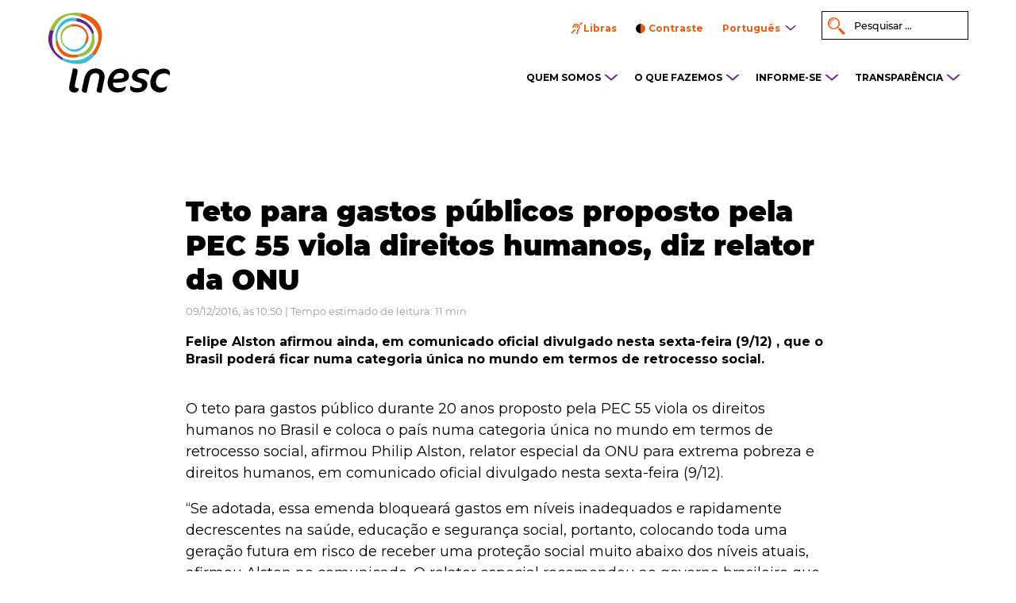

--- FILE ---
content_type: text/html; charset=UTF-8
request_url: https://inesc.org.br/teto-para-gastos-publicos-proposto-pela-pec-55-viola-direitos-humanos-diz-relator-da-onu/
body_size: 18129
content:
<!DOCTYPE html>
<html>
<head>
	
	<!-- Meta Pixel Code -->
<script>
!function(f,b,e,v,n,t,s)
{if(f.fbq)return;n=f.fbq=function(){n.callMethod?
n.callMethod.apply(n,arguments):n.queue.push(arguments)};
if(!f._fbq)f._fbq=n;n.push=n;n.loaded=!0;n.version='2.0';
n.queue=[];t=b.createElement(e);t.async=!0;
t.src=v;s=b.getElementsByTagName(e)[0];
s.parentNode.insertBefore(t,s)}(window, document,'script',
'https://connect.facebook.net/en_US/fbevents.js');
fbq('init', '1421502751829940');
fbq('track', 'PageView');
</script>
<noscript><img height="1" width="1" style="display:none"
src="https://www.facebook.com/tr?id=1421502751829940&ev=PageView&noscript=1"
/></noscript>
<!-- End Meta Pixel Code -->
	
	<meta charset="UTF-8">
	<meta name="viewport" content="width=device-width, initial-scale=1, shrink-to-fit=no">
	<meta content="IE=edge,chrome=1" http-equiv="X-UA-Compatible">


	<link rel="shortcut icon" type="image/x-icon" href="https://inesc.org.br/wp-content/themes/inesc/favicon.png">
	<link rel="apple-touch-icon" href="https://inesc.org.br/wp-content/themes/inesc/favicon.png"/>

	<link rel="stylesheet" type="text/css" href="https://inesc.org.br/wp-content/themes/inesc/css/stylesheet/geral.css">
	<link rel="stylesheet" type="text/css" href="https://inesc.org.br/wp-content/themes/inesc/css/stylesheet/fonts.css">
	<link rel="stylesheet" type="text/css" href="https://inesc.org.br/wp-content/themes/inesc/css/stylesheet/animate.css">
	<link href="https://inesc.org.br/wp-content/themes/inesc/fontawesome/on-server/css/fontawesome-all.min.css" rel="stylesheet">

	<!-- Owl Stylesheets -->
  <link rel="stylesheet" href="https://inesc.org.br/wp-content/themes/inesc/OwlCarousel2-2.2.1/dist/assets/owl.carousel.min.css">
  <link rel="stylesheet" href="https://inesc.org.br/wp-content/themes/inesc/OwlCarousel2-2.2.1/dist/assets/owl.theme.default.min.css">

  	<script type="text/javascript">
  		var sobrealogo = "Olá! Por favor, para solicitar a marca e manual de marca do Inesc, envie um e-mail para comunicacao@inesc.org.br.";
  	</script>

	<script type="text/javascript" src="https://inesc.org.br/wp-content/themes/inesc/js/jquery-1.10.2.min.js"></script>

	<!--<script type="text/javascript" src="https://inesc.org.br/wp-content/themes/inesc/js/functions.js?a=1"></script>-->

	<script type="text/javascript" src="https://inesc.org.br/wp-content/themes/inesc/js/wow.min.js"></script>

	<!-- bxslider -->
	<link rel="stylesheet" type="text/css" href="https://inesc.org.br/wp-content/themes/inesc/css/stylesheet/jquery.bxslider.css">
	<link rel="stylesheet" type="text/css" href="https://inesc.org.br/wp-content/themes/inesc/css/stylesheet/alex.css">
	<script type="text/javascript" src="https://inesc.org.br/wp-content/themes/inesc/js/jquery.bxslider.js"></script>

	<script src="https://inesc.org.br/wp-content/themes/inesc/OwlCarousel2-2.2.1/dist/owl.carousel.min.js"></script>

	<script>

		var ajaxurl = "https://inesc.org.br/wp-admin/admin-ajax.php";

		$(document).ready(function(){

			if($(window).width() > 768){
				new WOW().init();
			}

			$('.bxslider').bxSlider({
			  mode: 'fade',
			  auto: true,
			  captions: false,
			  pager: true,
			  controls: true,
			});

			
			$('.owl-carousel').owlCarousel({
		    loop: true,
		    margin: 100,
		    responsiveClass:true,
		    dots: false,
		    navText: ["",""],
		    autoplay: true,
		    autoplayTimeout: 2000,
		    responsive:{
		        0:{
		            items:1,
		            nav:true
		        },
		        600:{
		            items:3,
		            nav:false
		        },
		        1000:{
		            items:3,
		            nav:true,
		            loop:false
		        }
		    }
			});



		});
	</script>

  <link rel="dns-prefetch" href="//cdn.hu-manity.co" />
		<!-- Cookie Compliance -->
		<script type="text/javascript">var huOptions = {"appID":"inescorgbr-e0d0e7b","currentLanguage":"pt","blocking":false,"globalCookie":false,"isAdmin":false,"privacyConsent":true,"forms":[]};</script>
		<script type="text/javascript" src="https://cdn.hu-manity.co/hu-banner.min.js"></script><script>(function(html){html.className = html.className.replace(/\bno-js\b/,'js')})(document.documentElement);</script>
<meta name='robots' content='index, follow, max-image-preview:large, max-snippet:-1, max-video-preview:-1' />

	<!-- This site is optimized with the Yoast SEO Premium plugin v26.7 (Yoast SEO v26.7) - https://yoast.com/wordpress/plugins/seo/ -->
	<title>Teto para gastos públicos proposto pela PEC 55 viola direitos humanos, diz relator da ONU - INESC</title>
	<link rel="canonical" href="https://inesc.org.br/teto-para-gastos-publicos-proposto-pela-pec-55-viola-direitos-humanos-diz-relator-da-onu/" />
	<meta property="og:locale" content="pt_BR" />
	<meta property="og:type" content="article" />
	<meta property="og:title" content="Teto para gastos públicos proposto pela PEC 55 viola direitos humanos, diz relator da ONU" />
	<meta property="og:description" content="O teto para gastos público durante 20 anos proposto pela PEC 55 viola os direitos humanos no Brasil e coloca o país numa categoria única no mundo em termos de retrocesso social, afirmou Philip Alston, relator especial da ONU para extrema pobreza e direitos humanos, em comunicado oficial divulgado nesta sexta-feira (9/12). “Se adotada, essa &hellip; Continue lendo &quot;Teto para gastos públicos proposto pela PEC 55 viola direitos humanos, diz relator da ONU&quot;" />
	<meta property="og:url" content="https://inesc.org.br/teto-para-gastos-publicos-proposto-pela-pec-55-viola-direitos-humanos-diz-relator-da-onu/" />
	<meta property="og:site_name" content="INESC" />
	<meta property="article:publisher" content="https://www.facebook.com/ong.inesc" />
	<meta property="article:published_time" content="2016-12-09T12:50:00+00:00" />
	<meta property="og:image" content="https://fc.tmp.br/inesc/wp-content/uploads/2019/04/Captura-de-Tela-2016-12-09-as-12.48.15.png" />
	<meta name="author" content="Gestor" />
	<meta name="twitter:label1" content="Escrito por" />
	<meta name="twitter:data1" content="Gestor" />
	<meta name="twitter:label2" content="Est. tempo de leitura" />
	<meta name="twitter:data2" content="7 minutos" />
	<script type="application/ld+json" class="yoast-schema-graph">{"@context":"https://schema.org","@graph":[{"@type":"Article","@id":"https://inesc.org.br/teto-para-gastos-publicos-proposto-pela-pec-55-viola-direitos-humanos-diz-relator-da-onu/#article","isPartOf":{"@id":"https://inesc.org.br/teto-para-gastos-publicos-proposto-pela-pec-55-viola-direitos-humanos-diz-relator-da-onu/"},"author":{"name":"Gestor","@id":"https://inesc.org.br/#/schema/person/01f5ebc58c6835fea4ef7f65afb9ef10"},"headline":"Teto para gastos públicos proposto pela PEC 55 viola direitos humanos, diz relator da ONU","datePublished":"2016-12-09T12:50:00+00:00","mainEntityOfPage":{"@id":"https://inesc.org.br/teto-para-gastos-publicos-proposto-pela-pec-55-viola-direitos-humanos-diz-relator-da-onu/"},"wordCount":1426,"image":{"@id":"https://inesc.org.br/teto-para-gastos-publicos-proposto-pela-pec-55-viola-direitos-humanos-diz-relator-da-onu/#primaryimage"},"thumbnailUrl":"https://fc.tmp.br/inesc/wp-content/uploads/2019/04/Captura-de-Tela-2016-12-09-as-12.48.15.png","articleSection":["Notícia"],"inLanguage":"pt-BR"},{"@type":"WebPage","@id":"https://inesc.org.br/teto-para-gastos-publicos-proposto-pela-pec-55-viola-direitos-humanos-diz-relator-da-onu/","url":"https://inesc.org.br/teto-para-gastos-publicos-proposto-pela-pec-55-viola-direitos-humanos-diz-relator-da-onu/","name":"Teto para gastos públicos proposto pela PEC 55 viola direitos humanos, diz relator da ONU - INESC","isPartOf":{"@id":"https://inesc.org.br/#website"},"primaryImageOfPage":{"@id":"https://inesc.org.br/teto-para-gastos-publicos-proposto-pela-pec-55-viola-direitos-humanos-diz-relator-da-onu/#primaryimage"},"image":{"@id":"https://inesc.org.br/teto-para-gastos-publicos-proposto-pela-pec-55-viola-direitos-humanos-diz-relator-da-onu/#primaryimage"},"thumbnailUrl":"https://fc.tmp.br/inesc/wp-content/uploads/2019/04/Captura-de-Tela-2016-12-09-as-12.48.15.png","datePublished":"2016-12-09T12:50:00+00:00","author":{"@id":"https://inesc.org.br/#/schema/person/01f5ebc58c6835fea4ef7f65afb9ef10"},"breadcrumb":{"@id":"https://inesc.org.br/teto-para-gastos-publicos-proposto-pela-pec-55-viola-direitos-humanos-diz-relator-da-onu/#breadcrumb"},"inLanguage":"pt-BR","potentialAction":[{"@type":"ReadAction","target":["https://inesc.org.br/teto-para-gastos-publicos-proposto-pela-pec-55-viola-direitos-humanos-diz-relator-da-onu/"]}]},{"@type":"ImageObject","inLanguage":"pt-BR","@id":"https://inesc.org.br/teto-para-gastos-publicos-proposto-pela-pec-55-viola-direitos-humanos-diz-relator-da-onu/#primaryimage","url":"https://fc.tmp.br/inesc/wp-content/uploads/2019/04/Captura-de-Tela-2016-12-09-as-12.48.15.png","contentUrl":"https://fc.tmp.br/inesc/wp-content/uploads/2019/04/Captura-de-Tela-2016-12-09-as-12.48.15.png"},{"@type":"BreadcrumbList","@id":"https://inesc.org.br/teto-para-gastos-publicos-proposto-pela-pec-55-viola-direitos-humanos-diz-relator-da-onu/#breadcrumb","itemListElement":[{"@type":"ListItem","position":1,"name":"Início","item":"https://inesc.org.br/"},{"@type":"ListItem","position":2,"name":"Teto para gastos públicos proposto pela PEC 55 viola direitos humanos, diz relator da ONU"}]},{"@type":"WebSite","@id":"https://inesc.org.br/#website","url":"https://inesc.org.br/","name":"Inesc","description":"Instituto de Estudos Socioeconômicos","potentialAction":[{"@type":"SearchAction","target":{"@type":"EntryPoint","urlTemplate":"https://inesc.org.br/?s={search_term_string}"},"query-input":{"@type":"PropertyValueSpecification","valueRequired":true,"valueName":"search_term_string"}}],"inLanguage":"pt-BR"},{"@type":"Person","@id":"https://inesc.org.br/#/schema/person/01f5ebc58c6835fea4ef7f65afb9ef10","name":"Gestor","image":{"@type":"ImageObject","inLanguage":"pt-BR","@id":"https://inesc.org.br/#/schema/person/image/","url":"https://secure.gravatar.com/avatar/b93eb8f4cc8c333626dbc2022c3e85d823e0fd55756d98affa4ecae935601bf8?s=96&d=mm&r=g","contentUrl":"https://secure.gravatar.com/avatar/b93eb8f4cc8c333626dbc2022c3e85d823e0fd55756d98affa4ecae935601bf8?s=96&d=mm&r=g","caption":"Gestor"},"url":"https://inesc.org.br/author/root_inesc/"}]}</script>
	<!-- / Yoast SEO Premium plugin. -->


<link rel='dns-prefetch' href='//secure.gravatar.com' />
<link rel='dns-prefetch' href='//stats.wp.com' />
<link rel='dns-prefetch' href='//fonts.googleapis.com' />
<link rel='dns-prefetch' href='//v0.wordpress.com' />
<link rel='preconnect' href='//c0.wp.com' />
<link rel='preconnect' href='//i0.wp.com' />
<link rel="alternate" type="application/rss+xml" title="Feed para INESC &raquo;" href="https://inesc.org.br/feed/" />
<link rel="alternate" type="application/rss+xml" title="Feed de comentários para INESC &raquo;" href="https://inesc.org.br/comments/feed/" />
<link rel="alternate" title="oEmbed (JSON)" type="application/json+oembed" href="https://inesc.org.br/wp-json/oembed/1.0/embed?url=https%3A%2F%2Finesc.org.br%2Fteto-para-gastos-publicos-proposto-pela-pec-55-viola-direitos-humanos-diz-relator-da-onu%2F&#038;lang=pt" />
<link rel="alternate" title="oEmbed (XML)" type="text/xml+oembed" href="https://inesc.org.br/wp-json/oembed/1.0/embed?url=https%3A%2F%2Finesc.org.br%2Fteto-para-gastos-publicos-proposto-pela-pec-55-viola-direitos-humanos-diz-relator-da-onu%2F&#038;format=xml&#038;lang=pt" />
<style id='wp-img-auto-sizes-contain-inline-css' type='text/css'>
img:is([sizes=auto i],[sizes^="auto," i]){contain-intrinsic-size:3000px 1500px}
/*# sourceURL=wp-img-auto-sizes-contain-inline-css */
</style>
<link rel='stylesheet' id='mediaelement-css' href='https://c0.wp.com/c/6.9/wp-includes/js/mediaelement/mediaelementplayer-legacy.min.css' type='text/css' media='all' />
<link rel='stylesheet' id='wp-mediaelement-css' href='https://c0.wp.com/c/6.9/wp-includes/js/mediaelement/wp-mediaelement.min.css' type='text/css' media='all' />
<style id='jetpack-sharing-buttons-style-inline-css' type='text/css'>
.jetpack-sharing-buttons__services-list{display:flex;flex-direction:row;flex-wrap:wrap;gap:0;list-style-type:none;margin:5px;padding:0}.jetpack-sharing-buttons__services-list.has-small-icon-size{font-size:12px}.jetpack-sharing-buttons__services-list.has-normal-icon-size{font-size:16px}.jetpack-sharing-buttons__services-list.has-large-icon-size{font-size:24px}.jetpack-sharing-buttons__services-list.has-huge-icon-size{font-size:36px}@media print{.jetpack-sharing-buttons__services-list{display:none!important}}.editor-styles-wrapper .wp-block-jetpack-sharing-buttons{gap:0;padding-inline-start:0}ul.jetpack-sharing-buttons__services-list.has-background{padding:1.25em 2.375em}
/*# sourceURL=https://inesc.org.br/wp-content/plugins/jetpack/_inc/blocks/sharing-buttons/view.css */
</style>
<link rel='stylesheet' id='contact-form-7-css' href='https://inesc.org.br/wp-content/plugins/contact-form-7/includes/css/styles.css?ver=6.1.4' type='text/css' media='all' />
<link rel='stylesheet' id='twentysixteen-fonts-css' href='https://fonts.googleapis.com/css?family=Merriweather%3A400%2C700%2C900%2C400italic%2C700italic%2C900italic%7CMontserrat%3A400%2C700%7CInconsolata%3A400&#038;subset=latin%2Clatin-ext' type='text/css' media='all' />
<link rel='stylesheet' id='genericons-css' href='https://c0.wp.com/p/jetpack/15.4/_inc/genericons/genericons/genericons.css' type='text/css' media='all' />
<link rel='stylesheet' id='twentysixteen-style-css' href='https://inesc.org.br/wp-content/themes/inesc/style.css?ver=95d333aa654241e259e19e57a8eb115a' type='text/css' media='all' />
<link rel='stylesheet' id='elementor-frontend-css' href='https://inesc.org.br/wp-content/plugins/elementor/assets/css/frontend.min.css?ver=3.34.1' type='text/css' media='all' />
<link rel='stylesheet' id='eael-general-css' href='https://inesc.org.br/wp-content/plugins/essential-addons-for-elementor-lite/assets/front-end/css/view/general.min.css?ver=6.5.7' type='text/css' media='all' />
<script type="text/javascript" src="https://c0.wp.com/c/6.9/wp-includes/js/jquery/jquery.min.js" id="jquery-core-js"></script>
<script type="text/javascript" src="https://c0.wp.com/c/6.9/wp-includes/js/jquery/jquery-migrate.min.js" id="jquery-migrate-js"></script>
<script type="text/javascript" src="https://inesc.org.br/wp-content/themes/inesc/js/functions.js?ver=95d333aa654241e259e19e57a8eb115a" id="functions-js-js"></script>
<link rel="https://api.w.org/" href="https://inesc.org.br/wp-json/" /><link rel="alternate" title="JSON" type="application/json" href="https://inesc.org.br/wp-json/wp/v2/posts/6291" /><link rel="EditURI" type="application/rsd+xml" title="RSD" href="https://inesc.org.br/xmlrpc.php?rsd" />

<link rel='shortlink' href='https://inesc.org.br/?p=6291' />
	<style>img#wpstats{display:none}</style>
		<meta name="generator" content="Elementor 3.34.1; features: additional_custom_breakpoints; settings: css_print_method-external, google_font-enabled, font_display-auto">
<style type="text/css">.recentcomments a{display:inline !important;padding:0 !important;margin:0 !important;}</style>			<style>
				.e-con.e-parent:nth-of-type(n+4):not(.e-lazyloaded):not(.e-no-lazyload),
				.e-con.e-parent:nth-of-type(n+4):not(.e-lazyloaded):not(.e-no-lazyload) * {
					background-image: none !important;
				}
				@media screen and (max-height: 1024px) {
					.e-con.e-parent:nth-of-type(n+3):not(.e-lazyloaded):not(.e-no-lazyload),
					.e-con.e-parent:nth-of-type(n+3):not(.e-lazyloaded):not(.e-no-lazyload) * {
						background-image: none !important;
					}
				}
				@media screen and (max-height: 640px) {
					.e-con.e-parent:nth-of-type(n+2):not(.e-lazyloaded):not(.e-no-lazyload),
					.e-con.e-parent:nth-of-type(n+2):not(.e-lazyloaded):not(.e-no-lazyload) * {
						background-image: none !important;
					}
				}
			</style>
			
<meta name="facebook-domain-verification" content="txhklsudievnhtxjclu9hjkfatukco" />		<style type="text/css" id="wp-custom-css">
			.bx-wrapper .bx-viewport
{
	overflow: visible !important;
}

@media screen and (min-width: 1024px) {
  @supports (-moz-appearance: none) {
    .publicacoes-recentes {
      margin-top: 576px !important;
    }
		#slide
		{
			margin-bottom:553px ;
		}
  }
}

.bx-loading
{
	display: none !important;
}

body.page-id-39221{
	padding: 0;
	margin: 0;
}

.page-id-39580 #doe-home, .page-id-39580 #menu-footer, .page-id-39580 #topo, .page-id-39580 footer {
	display: none !important;
}		</style>
		
</head>

<body class="wp-singular post-template-default single single-post postid-6291 single-format-standard wp-theme-inesc cookies-not-set page-teto-para-gastos-publicos-proposto-pela-pec-55-viola-direitos-humanos-diz-relator-da-onu role-unlogged non-home non-search eio-default group-blog elementor-default elementor-kit-31379">


	<script language="javascript">
	    ////////////////////////////////////////////////////
		// ativa o tema escuro
		function toggle_contraste ( forcar = false ) {
			if ( forcar )
				document.querySelector('body').classList.add('contrasteOn');
			else
				document.querySelector('body').classList.toggle('contrasteOn');
			atualizar_logo();
		}

		function atualizar_logo () {
			var logo_topo = document.querySelector('#topo .logo');
			var logo_footer = document.querySelector('.logo-footer');
			if ( logo_topo == null || logo_footer == null ) {
				setTimeout( ()=>{atualizar_logo();}, 50 );
			} else {
	 			if ( !document.querySelector('body').classList.contains('contrasteOn') ) {
					var imgini = 'menu-abre-branco.svg';
					var imgfim = 'menu-abre.svg';
					logo_topo.setAttribute( 'src', logo_topo.getAttribute('src').replace('logo-inesc-negativo.svg', 'logo-inesc.svg') );
					logo_footer.setAttribute( 'src', logo_footer.getAttribute('src').replace('logo-inesc-footer-negativo.svg', 'logo-inesc-footer.svg') );
					setCookie( 'contraste', 0, 1 );
				} else {
					var imgini = 'menu-abre.svg';
					var imgfim = 'menu-abre-branco.svg';
					logo_topo.setAttribute( 'src', logo_topo.getAttribute('src').replace('logo-inesc.svg', 'logo-inesc-negativo.svg') );
					logo_footer.setAttribute( 'src', logo_footer.getAttribute('src').replace('logo-inesc-footer.svg', 'logo-inesc-footer-negativo.svg') );
					setCookie( 'contraste', 1, 1 );
				}
				var icones = document.querySelectorAll('.ico');
				icones.forEach((obj)=>{
					let imgurl = obj.getAttribute('src');
					imgurl = imgurl.replace(imgini, imgfim);
					obj.setAttribute('src', imgurl);
				});
			}
		}


	    ////////////////////////////////////////////////////
		// trabalhar com cookies. de https://www.w3schools.com/js/js_cookies.asp
		function setCookie ( cname, cvalue, exdays ) {
			const d = new Date();
			d.setTime( d.getTime() + ( exdays*24*60*60*1000 ) );
			let expires = "expires="+ d.toUTCString();
			document.cookie = cname + "=" + cvalue + ";" + expires + ";path=/";
		}
		function getCookie ( cname ) {
			let name = cname + "=";
			let decodedCookie = decodeURIComponent( document.cookie );
			let ca = decodedCookie.split( ';' );
			for( let i = 0; i < ca.length; i++ ) {
				let c = ca[i];
				while ( c.charAt(0) == ' ' ) {
					c = c.substring( 1 );
				}
				if ( c.indexOf(name) == 0 ) {
					return c.substring( name.length, c.length );
				}
			}
			return "";
		}

		var contraste = getCookie('contraste');
		if ( contraste == 1 ) {
			toggle_contraste( true );
		}
	</script>

	<div id="topo">
		<div class="centro">
			<a href="https://inesc.org.br/" id="headerlogo"><img src="https://inesc.org.br/wp-content/themes/inesc/imagens/logo-inesc.svg" class="logo wow fadeIn" data-wow-duration="2s" data-wow-delay="200ms"></a>

			<a href="javascript:;" class="ico-menu"></a>

			<div class="box wow menu-topo fadeIn" data-wow-duration="2s" data-wow-delay="400ms">
				<div class="menu-menu-principal-br-container"><ul id="menu" class="menu"><li id="menu-item-68" class="menu-item menu-item-type-custom menu-item-object-custom menu-item-has-children menu-item-68"><a>QUEM SOMOS</a><img class="ico" src="https://inesc.org.br/wp-content/themes/inesc/imagens/menu-abre.svg">
<ul class="sub-menu">
	<li id="menu-item-67" class="menu-item menu-item-type-post_type menu-item-object-page menu-item-67"><a href="https://inesc.org.br/quem-somos/sobre-o-inesc/">Sobre o Inesc</a><img class="ico" src="https://inesc.org.br/wp-content/themes/inesc/imagens/menu-abre.svg"></li>
	<li id="menu-item-35608" class="menu-item menu-item-type-post_type menu-item-object-page menu-item-35608"><a href="https://inesc.org.br/quem-somos/equipe/">Conheça a nossa equipe</a><img class="ico" src="https://inesc.org.br/wp-content/themes/inesc/imagens/menu-abre.svg"></li>
</ul>
</li>
<li id="menu-item-69" class="menu-item menu-item-type-custom menu-item-object-custom menu-item-has-children menu-item-69"><a>O QUE FAZEMOS</a><img class="ico" src="https://inesc.org.br/wp-content/themes/inesc/imagens/menu-abre.svg">
<ul class="sub-menu">
	<li id="menu-item-71" class="menu-item menu-item-type-post_type menu-item-object-page menu-item-71"><a href="https://inesc.org.br/o-que-fazemos/eixos/">Eixos</a><img class="ico" src="https://inesc.org.br/wp-content/themes/inesc/imagens/menu-abre.svg"></li>
	<li id="menu-item-70" class="menu-item menu-item-type-post_type menu-item-object-page menu-item-70"><a href="https://inesc.org.br/o-que-fazemos/acoes/">Ações</a><img class="ico" src="https://inesc.org.br/wp-content/themes/inesc/imagens/menu-abre.svg"></li>
	<li id="menu-item-72" class="menu-item menu-item-type-post_type menu-item-object-page menu-item-72"><a href="https://inesc.org.br/o-que-fazemos/campanhas/">Campanhas</a><img class="ico" src="https://inesc.org.br/wp-content/themes/inesc/imagens/menu-abre.svg"></li>
</ul>
</li>
<li id="menu-item-74" class="menu-item menu-item-type-custom menu-item-object-custom menu-item-has-children menu-item-74"><a>INFORME-SE</a><img class="ico" src="https://inesc.org.br/wp-content/themes/inesc/imagens/menu-abre.svg">
<ul class="sub-menu">
	<li id="menu-item-75" class="menu-item menu-item-type-post_type menu-item-object-page menu-item-75"><a href="https://inesc.org.br/informe-se/artigos/">Artigos</a><img class="ico" src="https://inesc.org.br/wp-content/themes/inesc/imagens/menu-abre.svg"></li>
	<li id="menu-item-77" class="menu-item menu-item-type-post_type menu-item-object-page menu-item-77"><a href="https://inesc.org.br/informe-se/noticias/">Notícias</a><img class="ico" src="https://inesc.org.br/wp-content/themes/inesc/imagens/menu-abre.svg"></li>
	<li id="menu-item-78" class="menu-item menu-item-type-post_type menu-item-object-page menu-item-78"><a href="https://inesc.org.br/publicacoes/">Publicações</a><img class="ico" src="https://inesc.org.br/wp-content/themes/inesc/imagens/menu-abre.svg"></li>
	<li id="menu-item-76" class="menu-item menu-item-type-post_type menu-item-object-page menu-item-76"><a href="https://inesc.org.br/informe-se/historias-de-vida/">Histórias de vida</a><img class="ico" src="https://inesc.org.br/wp-content/themes/inesc/imagens/menu-abre.svg"></li>
</ul>
</li>
<li id="menu-item-79" class="menu-item menu-item-type-custom menu-item-object-custom menu-item-has-children menu-item-79"><a>TRANSPARÊNCIA</a><img class="ico" src="https://inesc.org.br/wp-content/themes/inesc/imagens/menu-abre.svg">
<ul class="sub-menu">
	<li id="menu-item-81" class="menu-item menu-item-type-post_type menu-item-object-page menu-item-81"><a href="https://inesc.org.br/transparencia/auditoria/">Auditoria</a><img class="ico" src="https://inesc.org.br/wp-content/themes/inesc/imagens/menu-abre.svg"></li>
	<li id="menu-item-38682" class="menu-item menu-item-type-post_type menu-item-object-page menu-item-38682"><a href="https://inesc.org.br/fomento-transparencia/">Fomento</a><img class="ico" src="https://inesc.org.br/wp-content/themes/inesc/imagens/menu-abre.svg"></li>
	<li id="menu-item-33293" class="menu-item menu-item-type-post_type menu-item-object-page menu-item-33293"><a href="https://inesc.org.br/relatorio-institucional/">Relatório institucional</a><img class="ico" src="https://inesc.org.br/wp-content/themes/inesc/imagens/menu-abre.svg"></li>
	<li id="menu-item-37601" class="menu-item menu-item-type-post_type menu-item-object-page menu-item-37601"><a href="https://inesc.org.br/politicas-e-estatuto/">Políticas e estatuto</a><img class="ico" src="https://inesc.org.br/wp-content/themes/inesc/imagens/menu-abre.svg"></li>
</ul>
</li>
</ul></div>								<div class="box-menu-rapido">
					<ul id="menu-rapido">
						<li class="lilibras"><a href="javascript:;" id="vlibras">Libras</a>
							<span class="vlibras-menu"><img src="https://inesc.org.br/wp-content/themes/inesc/imagens/vlibras.gif" width="132" height="116"><br>Nosso conteúdo pode ser acessado em Libras com <a href="http://www.vlibras.gov.br" target="_blank">VLibras</a></span>

						</li>
						<li><a href="javascript:;" id="contraste">Contraste</a></li>
						<li id="idioma">
							<span>Português</span>
							<ul id="lang-drop">	<li class="lang-item lang-item-781 lang-item-pt current-lang lang-item-first"><a lang="pt-BR" hreflang="pt-BR" href="https://inesc.org.br/teto-para-gastos-publicos-proposto-pela-pec-55-viola-direitos-humanos-diz-relator-da-onu/" aria-current="true">Português</a></li>
	<li class="lang-item lang-item-784 lang-item-en no-translation"><a lang="en-US" hreflang="en-US" href="https://inesc.org.br/en/">English</a></li>
	<li class="lang-item lang-item-788 lang-item-es no-translation"><a lang="es-ES" hreflang="es-ES" href="https://inesc.org.br/es/">Español</a></li>
</ul>
						</li>
					</ul>

					<div class="pesquisar">
						<form role="search" method="get" class="search-form" action="https://inesc.org.br">
							
							<input type="search" class="search-field" placeholder="Pesquisar &hellip;" value="" name="s" />
							
							<!--<button type="submit" class="search-submit"><span class="screen-reader-text">ok</span></button>-->
						</form>
					</div>
				</div>
			</div>
		</div>
	</div>

	
						<div id="single-noticia" class="noticia">
				<div class="centro">
					<div class="box">
						<h1>Teto para gastos públicos proposto pela PEC 55 viola direitos humanos, diz relator da ONU</h1>


						<div class="data">09/12/2016, às 10:50  | Tempo estimado de leitura: 11 min</div>
						<div class="autor">
													</div>

						<div class="subtitulo">
							Felipe Alston afirmou ainda, em comunicado oficial divulgado nesta sexta-feira (9/12) , que o Brasil poderá ficar numa categoria única no mundo em termos de retrocesso social.						</div>
						<div class='wp-caption-text'></div>						<div class="text">
							<div id="parent-fieldname-text" class="plain">
<p>O teto para gastos público durante 20 anos proposto pela PEC 55 viola os direitos humanos no Brasil e coloca o país numa categoria única no mundo em termos de retrocesso social, afirmou Philip Alston, relator especial da ONU para extrema pobreza e direitos humanos, em comunicado oficial divulgado nesta sexta-feira (9/12).</p>
<p>“Se  adotada, essa emenda bloqueará gastos em níveis inadequados e   rapidamente decrescentes na saúde, educação e segurança social,   portanto, colocando toda uma geração futura em risco de receber uma   proteção social muito abaixo dos níveis atuais, afirmou Alston no comunicado. O relator especial recomendou ao governo brasileiro que garanta um debate público apropriado sobre a PEC 55, &#8220;que estime seu impacto sobre os setores mais pobres da sociedade e que identifique outras alternativas para atingir os objetivos de austeridade&#8221;.</p>
<p><span style="text-align: start; width: 0px; float: none;">O comunicado oficial do relator especial da ONU foi provocado por carta enviada semana passada por organizações que atuam com direitos humanos no Brasil &#8211; Inesc, Conectas, Oxfam Brasil e CESR. Elas explicaram ao relator especial da ONU o impacto negativo da PEC 55 para os brasileiro e como o congelamento orçamentário proposto pela emenda constitucional trará prejuízos fundamentais para os mais pobres do país. A PEC deverá ser votada (em segundo turno) no Senado no próximo dia 13 de dezembro.</span></p>
<p>Para José Antonio Moroni, do Colegiado de Gestão do Inesc, a manifestação da ONU demonstra a gravidade da situação no Brasil. &#8220;Fica comprovado o que falamos há muito tempo, que a democracia  brasileira foi interrompida para implantar um Estado do não-direito. Não-direito aos pobres, às mulheres, à população negra, aos povos  indígenas, às juventudes.&#8221;</p>
<p>Em seu comunicado oficial divulgado hoje, o relator especial da ONU afirmou estar em contato com o governo brasileiro para entender melhor o processo e &#8220;a substância da emenda proposta&#8221;, destacando que “mostrar prudência econômica e fiscal e respeitar as normas  internacionais de direitos humanos não são objetivos mutuamente  excludentes, já que ambos focam na importância de desenhar medidas  cuidadosamente de forma a evitar ao máximo o impacto negativo sobre as  pessoas&#8221;.</p>
<p><img data-recalc-dims="1" decoding="async" class="image-left" height="154" src="https://i0.wp.com/fc.tmp.br/inesc/wp-content/uploads/2019/04/Captura-de-Tela-2016-12-09-as-12.48.15.png?resize=228%2C154&#038;ssl=1" width="228">“Estudos econômicos internacionais, incluindo pesquisas do  Fundo Monetário internacional, mostram que a consolidação fiscal  tipicamente tem efeitos de curto prazo, reduzindo a renda, aumentando o  desemprego e a desigualdade de renda. E a longo prazo, não existe  evidência empírica que sugira que essas medidas alcançarão os objetivos  sugeridos pelo Governo,” afirmou o relator especial.</p>
<p>O apelo  do Sr. Alston às autoridades brasileiras foi endossado também pelos a  Relatora Especial sobre o Direito à Educação,  Sra. Koumbou Boly Barry.</p>
<p>Leia abaixo a íntegra da Nota à Imprensa de Philip Alston, relator especial da ONU para extrema pobreza e direitos humanos:</p>
<p style="padding-left: 30px; "><b>NOTA À IMPRENSA</p>
<p>Brasil: Teto de 20 anos para o gasto publico violará direitos humanos, alerta relator da ONU</b><i><br /></i> <i><br /><b>GENEBRA (9 de Dezembro, 2016) –</b> Os planos do governo de congelar o gasto social no Brasil por 20 anos são inteiramente incompatíveis com as obrigações de direitos humanos do Brasil, de acordo com o Relator Especial da ONU para extrema pobreza e direitos humanos, Philip Alston.<br /></i> <i><br />O efeito principal e inevitável da proposta de emenda constitucional elaborada para forçar um congelamento orçamentário como demonstração de prudência fiscal será o prejuízo aos mais pobres nas próximas décadas, alertou o Relator. A emenda, que deverá ser votada pelo Senado Brasileiro no dia 13 de Dezembro, é conhecida como PEC 55 ou o novo regime fiscal.<br /></i> <i><br />“Se adotada, essa emenda bloqueará gastos em níveis inadequados e rapidamente decrescentes na saúde, educação e segurança social, portanto, colocando toda uma geração futura em risco de receber uma proteção social muito abaixo dos níveis atuais.”  <br /></i> <i><br />O Relator Especial nomeado pelo Conselho de Direitos Humanos da ONU recomendou ao Governo Brasileiro que garanta um debate público apropriado sobre a PEC 55, que estime seu impacto sobre os setores mais pobres da sociedade e que identifique outras alternativas para atingir os objetivos de austeridade.<br /></i> <i><br />“Uma coisa é certa”, ele ressaltou. “É completamente inapropriado congelar somente o gasto social e atar as mãos de todos os próximos governos por outras duas décadas. Se essa emenda for adotada, colocará o Brasil em uma categoria única em matéria de retrocesso social”.  <br /></i> <i><br />O plano de mudar a Constituição para os próximos 20 anos vem de um governo que chegou ao poder depois de um impeachment e que, portanto, jamais apresentou seu programa a um eleitorado. Isso levanta ainda maiores preocupações sobre a proposta de amarrar as mãos de futuros governantes.<br /></i> <i><br />O Brasil é a maior economia da América Latina e sofre sua mais grave recessão em décadas, com níveis de desemprego que quase dobraram desde o início de 2015.<br /></i> <i><br />O Governo alega que um congelamento de gastos estabelecido na Constituição deverá aumentar a confiança de investidores, reduzindo a dívida pública e a taxa de juros, e que isso, consequentemente, ajudará a tirar o país da recessão. Mas o relator especial alerta que essa medida terá um impacto severo sobre os mais pobres.<br /></i> <i><br />“Essa é uma medida radical, desprovida de toda nuance e compaixão”, disse ele. “Vai atingir com mais força os brasileiros mais pobres e mais vulneráveis, aumentando os níveis de desigualdade em uma sociedade já extremamente desigual e, definitivamente, assinala que para o Brasil os direitos sociais terão muito baixa prioridade nos próximos vinte anos.”<br /></i> <i><br />Ele acrescentou: “Isso evidentemente viola as obrigações do Brasil de acordo com o Pacto Internacional dos Direitos Econômicos, Sociais e Culturais que o pais ratificou em 1992, que veda a adoção de “medidas deliberadamente regressivas” a não ser que não exista nenhuma outra alternativa e que uma profunda consideração seja dada de modo a garantir que as medidas adotadas sejam necessárias e proporcionais.”<br /></i> <i><br />O Sr. Alston apontou que, nas ultimas décadas, o Brasil estabeleceu um impressionante sistema de proteção social voltado para erradicar a pobreza e o reconhecimento dos direitos à educação, saúde, trabalho e segurança social.<br /></i> <i><br />“Essas políticas contribuíram substancialmente para reduzir os níveis de pobreza e desigualdade no país. Seria um erro histórico atrasar o relógio nesse momento,” disse ele.<br /></i> <i><br />O Plano Nacional de Educação no Brasil clama pelo aumento de 37 bilhões de reais anualmente para prover uma educação de qualidade para todos os estudantes, enquanto a PEC reduzirá o gasto planejado em 47 bilhões de reais nos próximos oito anos. Com mais de 3,8 milhões de crianças fora da escola, o Brasil não pode ignorar o direito deles de ir à escola, nem os direitos de todas as crianças a uma educação de qualidade.<br /></i> <i><br />O debate sobre a PEC 55 foi apressadamente conduzido no Congresso Nacional  pelo novo Governo com a limitada participação dos grupos afetados, e sem considerar seu impacto nos direitos humanos. Um estudo recente sugere que 43% dos brasileiros não conhecem a emenda, e entre aqueles que conhecem, a maioria se opõe a ela.<br /></i> <i><br />O relator especial, que está em contato com o Governo Brasileiro para entender melhor o processo e a substancia da emenda proposta, ressaltou que “mostrar prudência econômica e fiscal e respeitar as normas internacionais de direitos humanos não são objetivos mutuamente excludentes, já que ambos focam na importância de desenhar medidas cuidadosamente de forma a evitar ao máximo o impacto negativo sobre as pessoas.”<br /></i> <i><br />“Efeitos diretamente negativos têm que ser equilibrados com potenciais ganhos a longo prazo, assim como esforços para proteger os mais vulneráveis e os mais pobres na sociedade”, disse ele.<br /></i> <i><br />“Estudos econômicos internacionais, incluindo pesquisas do Fundo Monetário internacional, mostram que a consolidação fiscal tipicamente tem efeitos de curto prazo, reduzindo a renda, aumentando o desemprego e a desigualdade de renda. E a longo prazo, não existe evidência empírica que sugira que essas medidas alcançarão os objetivos sugeridos pelo Governo,” salientou o relator especial.<br /></i> <i><br />O apelo do Sr. Alston às autoridades brasileiras foi endossado também pelos a Relatora Especial sobre o Direito à Educação,  Sra. Koumbou Boly Barry.</i></p>
<p><b>Leia também:</b></p>
<p><a href="../../../2016/dezembro/teto-para-gastos-publicos-proposto-pela-pec-55-viola-direitos-humanos-diz-relator-da-onu/comissao-de-direitos-humanos-da-oea-diz-que-impacto-negativo-da-pec-55-e-preocupante.html" class="external-link">Comissão de Direitos Humanos da OEA diz que impacto negativo da PEC 55 é preocupante</a></p>
</p></div>
						</div>


						<div class="info-post">
																																					<div class="info"><span>Categoria:  </span> <a href="https://inesc.org.br/noticia">Notícia</a></div>
															
                                                </div>
						<div class="compartilhar">
							<span>Compartilhe</span>
							<div class="redes">
								<a href="https://www.facebook.com/sharer.php?u=https://inesc.org.br/teto-para-gastos-publicos-proposto-pela-pec-55-viola-direitos-humanos-diz-relator-da-onu/" target="_blank" class="icon-face"> </a>
								<a href="http://twitter.com/intent/tweet?text=Teto para gastos públicos proposto pela PEC 55 viola direitos humanos, diz relator da ONU&url=https://inesc.org.br/teto-para-gastos-publicos-proposto-pela-pec-55-viola-direitos-humanos-diz-relator-da-onu/" target="_blank" class="icon-twitter"> </a>
								<a href="https://api.whatsapp.com/send?text=https://inesc.org.br/teto-para-gastos-publicos-proposto-pela-pec-55-viola-direitos-humanos-diz-relator-da-onu/" target="_blank" class="icon-whatsapp"> </a>
							</div>
						</div>
					</div>



					<div class="conteudo-relacionado">
						<h3>Conteúdo relacionado</h3>
						<ul>
														<li>
								<div class="box-img" style="background: url('https://i0.wp.com/inesc.org.br/wp-content/uploads/2026/01/chatgpt-image-9-de-jan-de-2026-15_12_34.png?fit=300%2C200&ssl=1') no-repeat center center; background-size: cover;"></div>
								<div class='wp-caption-text'>Imagem gerada por inteligência artificial</div>								<div class="title-post" style="color: #3ABCCD;">
									Inesc manifesta preocupação com aprovação ...								</div>
								<div class="text">Os embaixadores dos países membros da União Europeia&hellip;</div>
								<a href="https://inesc.org.br/inesc-manifesta-preocupacao-com-aprovacao-provisoria-do-acordo-mercosul-ue/"><div class="btn" style="background: #3ABCCD;">leia mais</div></a>
							</li>
														<li>
								<div class="box-img" style="background: url('https://i0.wp.com/inesc.org.br/wp-content/uploads/2025/12/img_3431-2-scaled.jpg?fit=300%2C225&ssl=1') no-repeat center center; background-size: cover;"></div>
								<div class='wp-caption-text'></div>								<div class="title-post" style="color: #3ABCCD;">
									Projeto Grito das Periferias forma jovens ...								</div>
								<div class="text">Durante todo o ano de 2025, o projeto&hellip;</div>
								<a href="https://inesc.org.br/projeto-grito-das-periferias-forma-jovens-e-leva-demandas-das-periferias-ao-orcamento-publico-do-df/"><div class="btn" style="background: #3ABCCD;">leia mais</div></a>
							</li>
														<li>
								<div class="box-img" style="background: url('https://i0.wp.com/inesc.org.br/wp-content/uploads/2025/12/politico-e-dinheiro-em-meio-ao-caos.png?fit=300%2C200&ssl=1') no-repeat center center; background-size: cover;"></div>
								<div class='wp-caption-text'>Imagem gerada por Inteligência Artificial</div>								<div class="title-post" style="color: #3ABCCD;">
									Emendas parlamentares seguem na contramão ...								</div>
								<div class="text">O Brasil vive uma era de extremos climáticos&hellip;</div>
								<a href="https://inesc.org.br/emendas-parlamentares-seguem-na-contramao-do-financiamento-climatico-revela-estudo-do-inesc/"><div class="btn" style="background: #3ABCCD;">leia mais</div></a>
							</li>
														<li>
								<div class="box-img" style="background: url('https://i0.wp.com/inesc.org.br/wp-content/uploads/2025/12/capinha-nt-emendas.png?fit=300%2C257&ssl=1') no-repeat center center; background-size: cover;"></div>
								<div class='wp-caption-text'></div>								<div class="title-post" style="color: #97BF3D;">
									Emendas parlamentares na era dos extremos ...								</div>
								<div class="text">Nota técnica analisa as emendas parlamentares e seu&hellip;</div>
								<a href="https://inesc.org.br/emendas-parlamentares-na-era-dos-extremos-climaticos-na-contramao-do-financiamento-climatico/"><div class="btn" style="background: #97BF3D;">leia mais</div></a>
							</li>
														<li>
								<div class="box-img" style="background: url('https://i0.wp.com/inesc.org.br/wp-content/uploads/2025/12/mapadd2607-62-scaled.jpg?fit=300%2C200&ssl=1') no-repeat center center; background-size: cover;"></div>
								<div class='wp-caption-text'></div>								<div class="title-post" style="color: #3ABCCD;">
									Juventudes periféricas do DF se apropriam ...								</div>
								<div class="text">Ao longo de 2025, jovens de diferentes periferias&hellip;</div>
								<a href="https://inesc.org.br/juventudes-perifericas-do-df-se-apropriam-do-orcamento-publico-para-enfrentar-desigualdades/"><div class="btn" style="background: #3ABCCD;">leia mais</div></a>
							</li>
													</ul>
					</div>
				</div>
			</div>
							
					

<!--WPFC_FOOTER_START-->
	<div id="doe-home">
		<div class="box-1">
			<img src="https://inesc.org.br/wp-content/uploads/2018/12/FOTO.webp" class="wow fadeInLeft" data-wow-duration="2s" data-wow-delay="200ms">
		</div>

		<div class="box-2">
			<div class="text wow fadeInRight" data-wow-duration="2s" data-wow-delay="400ms">
				<p>Cadastre-se e<br />
fique por dentro<br />
das novidades!</p>

				
	<section id="yikes-mailchimp-container-1" class="yikes-mailchimp-container yikes-mailchimp-container-1 ">
				<form id="newsletter-1" class="yikes-easy-mc-form yikes-easy-mc-form-1  " method="POST" data-attr-form-id="1">

													<label for="yikes-easy-mc-form-1-EMAIL"  class="EMAIL-label yikes-mailchimp-field-required ">

										<!-- dictate label visibility -->
										
										<!-- Description Above -->
										
										<input id="yikes-easy-mc-form-1-EMAIL"  name="EMAIL"  placeholder="Digite seu e-mail"  class="yikes-easy-mc-email field-no-label"  required="required" type="email"  value="">

										<!-- Description Below -->
										
									</label>
																		<label for="yikes-easy-mc-form-1-FNAME" style="display:none;" class="FNAME-label ">

										<!-- dictate label visibility -->
																					<span class="FNAME-label">
												Nome											</span>
										
										<!-- Description Above -->
										
										<input id="yikes-easy-mc-form-1-FNAME"  name="FNAME"  placeholder=""  class="yikes-easy-mc-text "   type="text"  value="Nome">

										<!-- Description Below -->
										
									</label>
																		<label for="yikes-easy-mc-form-1-LNAME" style="display:none;" class="LNAME-label ">

										<!-- dictate label visibility -->
																					<span class="LNAME-label">
												Sobrenome											</span>
										
										<!-- Description Above -->
										
										<input id="yikes-easy-mc-form-1-LNAME"  name="LNAME"  placeholder=""  class="yikes-easy-mc-text "   type="text"  value="Sobrenome">

										<!-- Description Below -->
										
									</label>
																		<label for="yikes-easy-mc-form-1-MMERGE4" style="display:none;" class="MMERGE4-label ">

										<!-- dictate label visibility -->
																					<span class="MMERGE4-label">
												Gênero											</span>
										
										<!-- Description Above -->
										
										<input id="yikes-easy-mc-form-1-MMERGE4"  name="MMERGE4"  placeholder=""  class="yikes-easy-mc-text "   type="text"  value="a">

										<!-- Description Below -->
										
									</label>
																		<label for="yikes-easy-mc-form-1-MMERGE6" style="display:none;" class="MMERGE6-label ">

										<!-- dictate label visibility -->
																					<span class="MMERGE6-label">
												Escolaridade											</span>
										
										<!-- Description Above -->
										
										<input id="yikes-easy-mc-form-1-MMERGE6"  name="MMERGE6"  placeholder=""  class="yikes-easy-mc-text "   type="text"  value="a">

										<!-- Description Below -->
										
									</label>
									
				<!-- Honeypot Trap -->
				<input type="hidden" name="yikes-mailchimp-honeypot" id="yikes-mailchimp-honeypot-1" value="">

				<!-- List ID -->
				<input type="hidden" name="yikes-mailchimp-associated-list-id" id="yikes-mailchimp-associated-list-id-1" value="e7d6a854b7">

				<!-- The form that is being submitted! Used to display error/success messages above the correct form -->
				<input type="hidden" name="yikes-mailchimp-submitted-form" id="yikes-mailchimp-submitted-form-1" value="1">

				<!-- Submit Button -->
				<button type="submit" class="yikes-easy-mc-submit-button yikes-easy-mc-submit-button-1 btn btn-primary "> <span class="yikes-mailchimp-submit-button-span-text">Enviar</span></button>				<!-- Nonce Security Check -->
				<input type="hidden" id="yikes_easy_mc_new_subscriber_1" name="yikes_easy_mc_new_subscriber" value="b681524a9e">
				<input type="hidden" name="_wp_http_referer" value="/teto-para-gastos-publicos-proposto-pela-pec-55-viola-direitos-humanos-diz-relator-da-onu/" />
			</form>
			<!-- Mailchimp Form generated by Easy Forms for Mailchimp v6.9.0 (https://wordpress.org/plugins/yikes-inc-easy-mailchimp-extender/) -->

			</section>
				</div>
		</div>
	</div>
<div id="menu-footer">
    <div class="centro">
        <div class="menu-menu-footer-br-container"><ul id="menu-footer-ul" class="menu"><li id="menu-item-34738" class="menu-item menu-item-type-custom menu-item-object-custom menu-item-home menu-item-34738"><a href="https://inesc.org.br/">HOME</a></li>
<li id="menu-item-34607" class="menu-item menu-item-type-custom menu-item-object-custom menu-item-has-children menu-item-34607"><a>QUEM SOMOS</a>
<ul class="sub-menu">
	<li id="menu-item-34592" class="menu-item menu-item-type-post_type menu-item-object-page menu-item-34592"><a href="https://inesc.org.br/quem-somos/sobre-o-inesc/">Sobre o Inesc</a></li>
	<li id="menu-item-35609" class="menu-item menu-item-type-post_type menu-item-object-page menu-item-35609"><a href="https://inesc.org.br/quem-somos/equipe/">Conheça a nossa equipe</a></li>
	<li id="menu-item-39083" class="menu-item menu-item-type-post_type menu-item-object-page menu-item-39083"><a href="https://inesc.org.br/trabalhe-conosco/">Trabalhe conosco</a></li>
</ul>
</li>
<li id="menu-item-1786" class="menu-item menu-item-type-custom menu-item-object-custom menu-item-has-children menu-item-1786"><a>O QUE FAZEMOS</a>
<ul class="sub-menu">
	<li id="menu-item-1784" class="menu-item menu-item-type-post_type menu-item-object-page menu-item-1784"><a href="https://inesc.org.br/o-que-fazemos/eixos/">Áreas de atuação</a></li>
	<li id="menu-item-1782" class="menu-item menu-item-type-post_type menu-item-object-page menu-item-1782"><a href="https://inesc.org.br/o-que-fazemos/acoes/">Ações</a></li>
	<li id="menu-item-1783" class="menu-item menu-item-type-post_type menu-item-object-page menu-item-1783"><a href="https://inesc.org.br/o-que-fazemos/campanhas/">Campanhas</a></li>
	<li id="menu-item-1785" class="menu-item menu-item-type-post_type menu-item-object-page menu-item-1785"><a href="https://inesc.org.br/o-que-fazemos/redes/">Redes</a></li>
</ul>
</li>
<li id="menu-item-1788" class="menu-item menu-item-type-custom menu-item-object-custom menu-item-has-children menu-item-1788"><a>INFORME-SE</a>
<ul class="sub-menu">
	<li id="menu-item-1791" class="menu-item menu-item-type-post_type menu-item-object-page menu-item-1791"><a href="https://inesc.org.br/informe-se/noticias/">Notícias</a></li>
	<li id="menu-item-1789" class="menu-item menu-item-type-post_type menu-item-object-page menu-item-1789"><a href="https://inesc.org.br/informe-se/artigos/">Artigos</a></li>
	<li id="menu-item-1792" class="menu-item menu-item-type-post_type menu-item-object-page menu-item-1792"><a href="https://inesc.org.br/publicacoes/">Publicações</a></li>
	<li id="menu-item-1790" class="menu-item menu-item-type-post_type menu-item-object-page menu-item-1790"><a href="https://inesc.org.br/informe-se/historias-de-vida/">Histórias de vida</a></li>
</ul>
</li>
<li id="menu-item-1793" class="menu-item menu-item-type-custom menu-item-object-custom menu-item-has-children menu-item-1793"><a>TRANSPARÊNCIA</a>
<ul class="sub-menu">
	<li id="menu-item-1794" class="menu-item menu-item-type-post_type menu-item-object-page menu-item-1794"><a href="https://inesc.org.br/transparencia/auditoria/">Auditoria</a></li>
	<li id="menu-item-37538" class="menu-item menu-item-type-post_type menu-item-object-post menu-item-37538"><a href="https://inesc.org.br/estatuto-e-politicas/">Estatuto e Políticas</a></li>
	<li id="menu-item-38687" class="menu-item menu-item-type-post_type menu-item-object-page menu-item-38687"><a href="https://inesc.org.br/fomento-transparencia/">Fomento</a></li>
	<li id="menu-item-33212" class="menu-item menu-item-type-post_type menu-item-object-page menu-item-33212"><a href="https://inesc.org.br/politica-de-privacidade/">Política de Privacidade</a></li>
</ul>
</li>
</ul></div>    </div>
</div>
<footer>
    <div class="centro">
        <img src="https://inesc.org.br/wp-content/themes/inesc/imagens/logo-inesc-footer.svg" class="logo-footer wow fadeIn" data-wow-duration="2s" data-wow-delay="200ms">
        <div class="text wow fadeIn endereco-rodape" data-wow-duration="2s" data-wow-delay="400ms">
            <strong>Inesc<br/>
            Instituto de Estudos Socioeconômicos            </strong><br/><br/><br/>
            Tel: +55 (61) 3212-0200 <br/>
            inesc@inesc.org.br 
        </div>
        <div class="box wow fadeIn redes-rodape" data-wow-duration="2s" data-wow-delay="600ms">
            <div class="redes">
                                        <a href="http://instagram.com/inescoficial/" target="_blank" style="background-image: url('https://inesc.org.br/wp-content/uploads/2019/03/instagram.webp'); background-size: 100%;"> </a>
                                                <a href="https://www.facebook.com/ong.inesc/" target="_blank" style="background-image: url('https://inesc.org.br/wp-content/uploads/2019/03/facebook.png'); background-size: 100%;"> </a>
                                                <a href="https://www.youtube.com/user/inesctube" target="_blank" style="background-image: url('https://inesc.org.br/wp-content/uploads/2019/03/youtube.png'); background-size: 100%;"> </a>
                                    </div>
            <ul>
                <li><a href="https://inesc.org.br/trabalhe-conosco/">TRABALHE CONOSCO</a></li>
            </ul>
        </div>
    </div>
</footer>
<div id="fc_overlay" class="fechado"><div class="inner"></div></div>
<script>
function preloadImage(url) {
    var img=new Image();
    img.src=url;
}
jQuery(document).ready(function(){
                preloadImage( 'https://inesc.org.br/wp-content/uploads/2023/03/orcamento-e-direitos.webp' );
            preloadImage( 'https://inesc.org.br/wp-content/uploads/2023/03/orcamento-e-direitos-anim.gif' );
                        preloadImage( 'https://inesc.org.br/wp-content/uploads/2023/03/criancas-adolescentes-e-jovens.gif' );
            preloadImage( 'https://inesc.org.br/wp-content/uploads/2023/03/criancas-adolescentes-e-jovens-anim.gif' );
                        preloadImage( 'https://inesc.org.br/wp-content/uploads/2023/03/direito-a-cidade.webp' );
            preloadImage( 'https://inesc.org.br/wp-content/uploads/2023/03/direito-a-cidade-anim.gif' );
                        preloadImage( 'https://inesc.org.br/wp-content/uploads/2023/03/raca-genero-e-etnia.webp' );
            preloadImage( 'https://inesc.org.br/wp-content/uploads/2023/03/raca-genero-e-etnia-anim.gif' );
                        preloadImage( 'https://inesc.org.br/wp-content/uploads/2023/03/reforma-politica-e-democracia.webp' );
            preloadImage( 'https://inesc.org.br/wp-content/uploads/2023/03/reforma-politica-e-democracia-anim.gif' );
                        preloadImage( 'https://inesc.org.br/wp-content/uploads/2023/03/socioambiental-e-amazonia.webp' );
            preloadImage( 'https://inesc.org.br/wp-content/uploads/2023/03/socioambiental-e-amazonia-anim.gif' );
                        preloadImage( 'https://inesc.org.br/wp-content/uploads/2023/03/agenda-internacional.webp' );
            preloadImage( 'https://inesc.org.br/wp-content/uploads/2023/03/agenda-internacional-anim.gif' );
            
    // Adicione este código para a animação dos ícones
    jQuery('.eixo-icone').hover(
        function() {
            var img = jQuery(this).find('img.stat');
            var animSrc = img.attr('data-my-anim');
            if (animSrc) {
                img.attr('src', animSrc);
            }
        },
        function() {
            var img = jQuery(this).find('img.stat');
            var staticSrc = img.attr('data-my-src');
            if (staticSrc) {
                img.attr('src', staticSrc);
            }
        }
    );
});
</script>
<script type="speculationrules">
{"prefetch":[{"source":"document","where":{"and":[{"href_matches":"/*"},{"not":{"href_matches":["/wp-*.php","/wp-admin/*","/wp-content/uploads/*","/wp-content/*","/wp-content/plugins/*","/wp-content/themes/inesc/*","/*\\?(.+)"]}},{"not":{"selector_matches":"a[rel~=\"nofollow\"]"}},{"not":{"selector_matches":".no-prefetch, .no-prefetch a"}}]},"eagerness":"conservative"}]}
</script>
			<script>
				const lazyloadRunObserver = () => {
					const lazyloadBackgrounds = document.querySelectorAll( `.e-con.e-parent:not(.e-lazyloaded)` );
					const lazyloadBackgroundObserver = new IntersectionObserver( ( entries ) => {
						entries.forEach( ( entry ) => {
							if ( entry.isIntersecting ) {
								let lazyloadBackground = entry.target;
								if( lazyloadBackground ) {
									lazyloadBackground.classList.add( 'e-lazyloaded' );
								}
								lazyloadBackgroundObserver.unobserve( entry.target );
							}
						});
					}, { rootMargin: '200px 0px 200px 0px' } );
					lazyloadBackgrounds.forEach( ( lazyloadBackground ) => {
						lazyloadBackgroundObserver.observe( lazyloadBackground );
					} );
				};
				const events = [
					'DOMContentLoaded',
					'elementor/lazyload/observe',
				];
				events.forEach( ( event ) => {
					document.addEventListener( event, lazyloadRunObserver );
				} );
			</script>
			<link rel='stylesheet' id='yikes-inc-easy-mailchimp-public-styles-css' href='https://inesc.org.br/wp-content/plugins/yikes-inc-easy-mailchimp-extender/public/css/yikes-inc-easy-mailchimp-extender-public.min.css?ver=95d333aa654241e259e19e57a8eb115a' type='text/css' media='all' />
<script type="text/javascript" src="https://c0.wp.com/c/6.9/wp-includes/js/dist/hooks.min.js" id="wp-hooks-js"></script>
<script type="text/javascript" src="https://c0.wp.com/c/6.9/wp-includes/js/dist/i18n.min.js" id="wp-i18n-js"></script>
<script type="text/javascript" id="wp-i18n-js-after">
/* <![CDATA[ */
wp.i18n.setLocaleData( { 'text direction\u0004ltr': [ 'ltr' ] } );
//# sourceURL=wp-i18n-js-after
/* ]]> */
</script>
<script type="text/javascript" src="https://inesc.org.br/wp-content/plugins/contact-form-7/includes/swv/js/index.js?ver=6.1.4" id="swv-js"></script>
<script type="text/javascript" id="contact-form-7-js-translations">
/* <![CDATA[ */
( function( domain, translations ) {
	var localeData = translations.locale_data[ domain ] || translations.locale_data.messages;
	localeData[""].domain = domain;
	wp.i18n.setLocaleData( localeData, domain );
} )( "contact-form-7", {"translation-revision-date":"2025-05-19 13:41:20+0000","generator":"GlotPress\/4.0.1","domain":"messages","locale_data":{"messages":{"":{"domain":"messages","plural-forms":"nplurals=2; plural=n > 1;","lang":"pt_BR"},"Error:":["Erro:"]}},"comment":{"reference":"includes\/js\/index.js"}} );
//# sourceURL=contact-form-7-js-translations
/* ]]> */
</script>
<script type="text/javascript" id="contact-form-7-js-before">
/* <![CDATA[ */
var wpcf7 = {
    "api": {
        "root": "https:\/\/inesc.org.br\/wp-json\/",
        "namespace": "contact-form-7\/v1"
    }
};
//# sourceURL=contact-form-7-js-before
/* ]]> */
</script>
<script type="text/javascript" src="https://inesc.org.br/wp-content/plugins/contact-form-7/includes/js/index.js?ver=6.1.4" id="contact-form-7-js"></script>
<script type="text/javascript" id="pll_cookie_script-js-after">
/* <![CDATA[ */
(function() {
				var expirationDate = new Date();
				expirationDate.setTime( expirationDate.getTime() + 31536000 * 1000 );
				document.cookie = "pll_language=pt; expires=" + expirationDate.toUTCString() + "; path=/; secure; SameSite=Lax";
			}());

//# sourceURL=pll_cookie_script-js-after
/* ]]> */
</script>
<script type="text/javascript" src="https://inesc.org.br/wp-content/themes/inesc/js/skip-link-focus-fix.js?ver=20160816" id="twentysixteen-skip-link-focus-fix-js"></script>
<script type="text/javascript" id="yikes-easy-mc-ajax-js-extra">
/* <![CDATA[ */
var yikes_mailchimp_ajax = {"ajax_url":"https://inesc.org.br/wp-admin/admin-ajax.php","page_data":"40147","interest_group_checkbox_error":"Este campo \u00e9 requerido.","preloader_url":"https://inesc.org.br/wp-content/plugins/yikes-inc-easy-mailchimp-extender/includes/images/ripple.svg","loading_dots":"https://inesc.org.br/wp-content/plugins/yikes-inc-easy-mailchimp-extender/includes/images/bars.svg","ajax_security_nonce":"5df7fbcf44","feedback_message_placement":"before"};
//# sourceURL=yikes-easy-mc-ajax-js-extra
/* ]]> */
</script>
<script type="text/javascript" src="https://inesc.org.br/wp-content/plugins/yikes-inc-easy-mailchimp-extender/public/js/yikes-mc-ajax-forms.js?ver=95d333aa654241e259e19e57a8eb115a" id="yikes-easy-mc-ajax-js"></script>
<script type="text/javascript" src="https://www.google.com/recaptcha/api.js?render=6LcrW4YUAAAAACRvxvS4H4JtZ4tt49Dt9frRgtii&amp;ver=3.0" id="google-recaptcha-js"></script>
<script type="text/javascript" src="https://c0.wp.com/c/6.9/wp-includes/js/dist/vendor/wp-polyfill.min.js" id="wp-polyfill-js"></script>
<script type="text/javascript" id="wpcf7-recaptcha-js-before">
/* <![CDATA[ */
var wpcf7_recaptcha = {
    "sitekey": "6LcrW4YUAAAAACRvxvS4H4JtZ4tt49Dt9frRgtii",
    "actions": {
        "homepage": "homepage",
        "contactform": "contactform"
    }
};
//# sourceURL=wpcf7-recaptcha-js-before
/* ]]> */
</script>
<script type="text/javascript" src="https://inesc.org.br/wp-content/plugins/contact-form-7/modules/recaptcha/index.js?ver=6.1.4" id="wpcf7-recaptcha-js"></script>
<script type="text/javascript" id="eael-general-js-extra">
/* <![CDATA[ */
var localize = {"ajaxurl":"https://inesc.org.br/wp-admin/admin-ajax.php","nonce":"7568ef5d21","i18n":{"added":"Adicionado ","compare":"Comparar","loading":"Carregando..."},"eael_translate_text":{"required_text":"\u00e9 um campo obrigat\u00f3rio","invalid_text":"Inv\u00e1lido","billing_text":"Faturamento","shipping_text":"Envio","fg_mfp_counter_text":"de"},"page_permalink":"https://inesc.org.br/teto-para-gastos-publicos-proposto-pela-pec-55-viola-direitos-humanos-diz-relator-da-onu/","cart_redirectition":"","cart_page_url":"","el_breakpoints":{"mobile":{"label":"Dispositivos m\u00f3veis no modo retrato","value":767,"default_value":767,"direction":"max","is_enabled":true},"mobile_extra":{"label":"Dispositivos m\u00f3veis no modo paisagem","value":880,"default_value":880,"direction":"max","is_enabled":false},"tablet":{"label":"Tablet no modo retrato","value":1024,"default_value":1024,"direction":"max","is_enabled":true},"tablet_extra":{"label":"Tablet no modo paisagem","value":1200,"default_value":1200,"direction":"max","is_enabled":false},"laptop":{"label":"Notebook","value":1366,"default_value":1366,"direction":"max","is_enabled":false},"widescreen":{"label":"Tela ampla (widescreen)","value":2400,"default_value":2400,"direction":"min","is_enabled":false}}};
//# sourceURL=eael-general-js-extra
/* ]]> */
</script>
<script type="text/javascript" src="https://inesc.org.br/wp-content/plugins/essential-addons-for-elementor-lite/assets/front-end/js/view/general.min.js?ver=6.5.7" id="eael-general-js"></script>
<script type="text/javascript" id="jetpack-stats-js-before">
/* <![CDATA[ */
_stq = window._stq || [];
_stq.push([ "view", {"v":"ext","blog":"155563329","post":"6291","tz":"-3","srv":"inesc.org.br","j":"1:15.4"} ]);
_stq.push([ "clickTrackerInit", "155563329", "6291" ]);
//# sourceURL=jetpack-stats-js-before
/* ]]> */
</script>
<script type="text/javascript" src="https://stats.wp.com/e-202604.js" id="jetpack-stats-js" defer="defer" data-wp-strategy="defer"></script>
<script type="text/javascript" id="form-submission-helpers-js-extra">
/* <![CDATA[ */
var form_submission_helpers = {"ajax_url":"https://inesc.org.br/wp-admin/admin-ajax.php","preloader_url":"https://inesc.org.br/wp-admin/images/wpspin_light.gif","countries_with_zip":{"US":"US","GB":"GB","CA":"CA","IE":"IE","CN":"CN","IN":"IN","AU":"AU","BR":"BR","MX":"MX","IT":"IT","NZ":"NZ","JP":"JP","FR":"FR","GR":"GR","DE":"DE","NL":"NL","PT":"PT","ES":"ES"},"page_data":"40147"};
//# sourceURL=form-submission-helpers-js-extra
/* ]]> */
</script>
<script type="text/javascript" src="https://inesc.org.br/wp-content/plugins/yikes-inc-easy-mailchimp-extender/public/js/form-submission-helpers.min.js?ver=95d333aa654241e259e19e57a8eb115a" id="form-submission-helpers-js"></script>
<!--
Performance optimized by Redis Object Cache. Learn more: https://wprediscache.com

Recuperados 7079 objetos (1 MB) do Redis usando Predis (v2.4.0).
-->


--- FILE ---
content_type: image/svg+xml
request_url: https://inesc.org.br/wp-content/themes/inesc/imagens/logo-inesc-footer.svg
body_size: 4548
content:
<?xml version="1.0" encoding="utf-8"?>
<!-- Generator: Adobe Illustrator 23.0.1, SVG Export Plug-In . SVG Version: 6.00 Build 0)  -->
<svg version="1.1" id="Camada_1" xmlns="http://www.w3.org/2000/svg" xmlns:xlink="http://www.w3.org/1999/xlink" x="0px" y="0px"
	 viewBox="0 0 241.4 160.7" style="enable-background:new 0 0 241.4 160.7;" xml:space="preserve">
<style type="text/css">
	.st0{fill-rule:evenodd;clip-rule:evenodd;fill:#42BCCD;}
	.st1{fill-rule:evenodd;clip-rule:evenodd;fill:#97BF3D;}
	.st2{fill-rule:evenodd;clip-rule:evenodd;fill:#EA5B0C;}
	.st3{fill-rule:evenodd;clip-rule:evenodd;fill:#662483;}
</style>
<g>
	<g>
		<path class="st0" d="M77.4,61.4l-4.5-1.5c-0.3,0.9-1.5,3.1-2.1,4c-1.7,2.6-5.1,5.7-5.1,5.7c-17,11.2-31-2.8-31-2.8
			c-0.9-0.7-0.5-0.3-0.5-0.3L32.7,68c2.2,2.2,9,9,16.2,10.3c6.5,1.2,12.5-0.7,17-3.7C73.4,69.5,77.6,61.4,77.4,61.4"/>
		<path class="st1" d="M92.1,58c0.2-3.9,0.3-6.5-1.5-15.6l-3.9,1.3c0,0,1,6.5-0.5,13.2c-1.2,5.3-3,9.1-4.7,11.7
			c-2.2,3.3-5.3,7.7-10.4,10.8c-1.2,0.7-9.6,3.8-12.3,4.6l1.1,4.9c0,0,9.1-0.8,15.2-4.4C86.4,77.9,91.5,68,92.1,58"/>
		<path class="st2" d="M58.8,83.9c-1.6,0.4-9.1,0.8-11.6,0.4c-11.8-1.8-18.4-9.6-18.4-9.6c-7.1-6.4-9.4-19.5-9.4-19.5l-3.6,0.7
			c0.2,5.3,1.2,10.5,2.7,13.8c5.3,12,12.6,16.1,18.1,18.2c11.2,4.2,23.3,1.1,23.3,1.1L58.8,83.9z"/>
		<path class="st2" d="M80.1,48.7c-0.8-6.8-4.7-18.7-18.7-23.1c-7.2-2.3-14.8-1.3-14.8-1.3l0.9,4.8c3.6-0.5,7.1-0.8,9.4-0.4
			c9.4,1.5,15.6,7.9,18,13.1c3.8,8-2.1,18.2-2.1,18.2l4.5,1.5C80,57.2,80.2,50.3,80.1,48.7"/>
		<path class="st0" d="M56.3,18.6l0.8-6.2c-13.5-2.4-21.4,1.8-27,5.8c-3.3,2.4-11.2,10-13.9,23.4c-1.6,7.6-0.4,14.2-0.4,14.2
			l3.6-0.7c-0.3-1.2-2.2-12.6,4.8-22.4c6.7-9.4,13.8-13.1,19.6-14.3C50.5,17.1,56.3,18.6,56.3,18.6"/>
		<path class="st3" d="M82.5,25.9c-6.7-7.8-17.8-12.8-25.4-13.5l-0.8,6.2c6.1,1,12.7,2.9,18.1,7.1c10.5,8.3,12.4,18,12.4,18l3.9-1.3
			C89.2,32.6,82.5,25.9,82.5,25.9"/>
		<path class="st0" d="M92.4,85.6L86.8,81c-7.2,7.2-15,11.5-22.9,13.1c-19.6,4.1-33.7-3.2-33.7-3.2l-2.6,3.6
			c10.2,6.1,27.4,10.7,43.6,6.4C81.6,98.1,92.4,85.6,92.4,85.6"/>
		<path class="st1" d="M66.2,2.5c0,0-8.5-1.8-20.5-0.2c-13,1-24.1,8.8-24.1,8.8C12.2,18.1,5,33.2,4.4,35.9l7.8,1.3
			C22.7,6.3,46.6,6.3,46.6,6.3S53.9,6,64.2,9.6L66.2,2.5z"/>
		<path class="st2" d="M106.7,49.5c0-8,1.5-37-40.5-47l-2,7.1c0,0,8.5,2.2,15.6,7.5c5.7,4.3,26.1,18.7,18,44.6
			c-3.6,11.6-11,19.3-11,19.3l5.7,4.6C105,69.1,106.7,49.5,106.7,49.5"/>
		<path class="st3" d="M14.2,76.6c-10.9-18.9-1.9-39.4-1.9-39.4l-7.8-1.3c-2.5,9.2-7,20.5,2.9,38.2c5.2,9.2,12.3,15.4,20.3,20.5
			l2.6-3.6C30.2,90.9,17.9,83.1,14.2,76.6"/>
		<path class="st1" d="M29.3,58.3c-1.1-2.8-2.2-7.8,0.2-15.3c1-3,4-7.8,8.8-10.5c3-1.7,9.1-3.4,9.1-3.4l-0.9-4.8
			c-5.1,1.3-9.2,3.6-12.1,6c-7,5.6-8.2,12.2-8.2,12.2s-1.2,4.6-0.3,12.2c1,8.7,6.7,13.3,6.7,13.3l1.8-1.4
			C34.4,66.6,31.2,63.3,29.3,58.3"/>
	</g>
	<g>
		<path d="M60.7,153.5c-0.8,3.8-4,5.4-7.8,5.4c-6.6,0-10.7-3.3-10.7-9.9c0-1.5,0.2-2.9,0.5-4.4l6.9-33.1h2.6c4.4,0,6.6,1.6,6.6,5.2
			c0,0.8-0.1,1.8-0.3,2.9l-4.9,23.8c-0.2,0.8-0.2,1.8-0.2,2.6c0,3.5,2.8,4.3,5.6,4.3h2.5L60.7,153.5z"/>
		<path d="M111.3,132.4l-5.6,26.5h-3.9c-3.4,0-5.5-1-5.5-4.1c0-0.8,0.1-1.7,0.3-2.7l4.2-19.8c0.3-1.6,0.6-3.1,0.6-4.5
			c0-5.8-4.3-7.1-7.8-7.1c-8,0-10.2,6.5-11.3,11.5l-5.7,26.7h-3.7c-3.6,0-5.7-1.4-5.7-4.8c0-0.7,0.1-1.4,0.2-2.2l4.3-19.9
			c2.7-12.6,10.3-20.6,22.9-20.6c8.9,0,17.2,5.7,17.2,15.5C111.9,129,111.7,130.2,111.3,132.4"/>
		<path d="M133.8,139.4h-5.6v0.8c0,9.1,7,9.9,11.1,9.9c5.9,0,10.2-1.2,13.9-3.9h0.3l-0.5,2.9c-1.1,6.1-7.3,9.6-17.2,9.6
			c-6.3,0-18.1-3.4-18.1-19.2v-0.3c0.1-6.6,5.4-27.7,25.8-27.7c4.9,0,16.1,3.2,16.1,14.1C159.7,135.1,153.4,139.4,133.8,139.4
			 M142.1,120.1c-8,0-11.7,6.5-12.7,10.2l-0.4,1.6h5.4c3.9,0,7.1-0.2,9.4-0.6c3.7-0.6,6.1-2.2,6.1-5.3
			C149.8,121.5,145.9,120.1,142.1,120.1"/>
		<path d="M239.8,121.6l-0.8,3.7h-0.4c-1.4-2.9-6.4-4.3-9.7-4.3c-14.4,0-16.3,13.3-16.3,16.9c0,9.2,6.4,11.5,10.4,11.5
			c5.8,0,8.9-1.8,11.2-3.3h0.5l-0.9,3.9c-1,4.4-5.8,8.7-14.4,8.7c-2.8,0-17.9-2-17.9-20.1c0-5.3,4.4-26.9,27.2-26.9
			c4.4,0,11.3,2.5,11.3,8.2C240,120.4,240,120.9,239.8,121.6"/>
		<path d="M198.9,121.5l-0.7,3.1H198c-2.3-2.8-7.5-4.3-12-4.3c-3.9,0-9.9,0.6-10,5.7c0,2.4,2,3.4,8.6,5.4
			c6.4,1.8,11.1,5.6,11.1,11.3c0,8.2-6.6,16.1-20.7,16.1c-7,0-13.2-3-13.2-7.9c0-0.8,0-1.7,0.2-2.5l0.8-3h0.2
			c2.6,2.9,8.3,4.7,13.1,4.7c3.9,0,9.1-0.4,9.1-6.2c0-3-3.1-4-9.6-6.1c-6.1-2-10-4.9-10-10.5s4.7-15.6,20.7-15.6
			c6.3,0,13,2.3,13,7.7C199.2,120,199.1,120.8,198.9,121.5"/>
	</g>
</g>
</svg>
